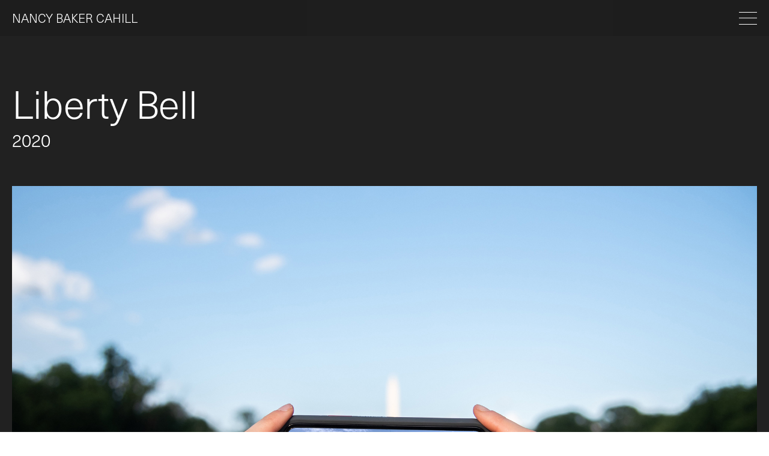

--- FILE ---
content_type: text/html; charset=UTF-8
request_url: https://nancybakercahill.com/work/liberty-bell-3
body_size: 16439
content:
<!DOCTYPE html>
<html lang="en-US" data-semplice="6.2.6">
	<head>
		<meta charset="UTF-8" />
		<meta name="viewport" content="width=device-width, initial-scale=1">
		<meta name='robots' content='index, follow, max-image-preview:large, max-snippet:-1, max-video-preview:-1' />

	<!-- This site is optimized with the Yoast SEO plugin v26.8 - https://yoast.com/product/yoast-seo-wordpress/ -->
	<title>Liberty Bell - Nancy Baker Cahill</title>
	<meta name="description" content="Commissioned by Art Production Fund, in partnership with 7G Foundation and the Jamaica Bay-Rockaway Parks Conservancy, a project of the Fund for the City of New York, Liberty Bell is an animated, monumental and richly sonorous augmented reality (AR) drawing in 360 degrees. The public artwork debuted July 4th, 2020 and was geolocated at a series of six sites of historic or cultural significance (Philadelphia, PA, Boston, MA, Washington, DC, Charleston, SC, Selma, AL, and Rockaway, NY) and was experienced on smartphones through the 4th Wall app. This project, which is two years in the making, lives at the vibrant intersection of public art, social consciousness and tech." />
	<link rel="canonical" href="https://nancybakercahill.com/work/liberty-bell-3" />
	<meta property="og:locale" content="en_US" />
	<meta property="og:type" content="article" />
	<meta property="og:title" content="Liberty Bell" />
	<meta property="og:description" content="Commissioned by Art Production Fund, in partnership with 7G Foundation and the Jamaica Bay-Rockaway Parks Conservancy, a project of the Fund for the City of New York, Liberty Bell is an animated, monumental and richly sonorous augmented reality (AR) drawing in 360 degrees. The public artwork debuted July 4th, 2020 and was geolocated at a series of six sites of historic or cultural significance (Philadelphia, PA, Boston, MA, Washington, DC, Charleston, SC, Selma, AL, and Rockaway, NY) and was experienced on smartphones through the 4th Wall app. This project, which is two years in the making, lives at the vibrant intersection of public art, social consciousness and tech." />
	<meta property="og:url" content="https://nancybakercahill.com/work/liberty-bell-3" />
	<meta property="og:site_name" content="Nancy Baker Cahill" />
	<meta property="article:modified_time" content="2022-02-07T19:23:13+00:00" />
	<meta property="og:image" content="https://nancybakercahill.com/wp-content/uploads/2022/02/LibertyBellFB.png" />
	<meta name="twitter:card" content="summary_large_image" />
	<meta name="twitter:title" content="Liberty Bell" />
	<meta name="twitter:description" content="Commissioned by Art Production Fund, in partnership with 7G Foundation and the Jamaica Bay-Rockaway Parks Conservancy, a project of the Fund for the City of New York, Liberty Bell is an animated, monumental and richly sonorous augmented reality (AR) drawing in 360 degrees. The public artwork debuted July 4th, 2020 and was geolocated at a series of six sites of historic or cultural significance (Philadelphia, PA, Boston, MA, Washington, DC, Charleston, SC, Selma, AL, and Rockaway, NY) and was experienced on smartphones through the 4th Wall app. This project, which is two years in the making, lives at the vibrant intersection of public art, social consciousness and tech." />
	<meta name="twitter:image" content="https://nancybakercahill.com/wp-content/uploads/2022/02/LibertyBelltwit.png" />
	<script type="application/ld+json" class="yoast-schema-graph">{"@context":"https://schema.org","@graph":[{"@type":"WebPage","@id":"https://nancybakercahill.com/work/liberty-bell-3","url":"https://nancybakercahill.com/work/liberty-bell-3","name":"Liberty Bell - Nancy Baker Cahill","isPartOf":{"@id":"https://nancybakercahill.com/#website"},"datePublished":"2022-01-25T04:32:06+00:00","dateModified":"2022-02-07T19:23:13+00:00","description":"Commissioned by Art Production Fund, in partnership with 7G Foundation and the Jamaica Bay-Rockaway Parks Conservancy, a project of the Fund for the City of New York, Liberty Bell is an animated, monumental and richly sonorous augmented reality (AR) drawing in 360 degrees. The public artwork debuted July 4th, 2020 and was geolocated at a series of six sites of historic or cultural significance (Philadelphia, PA, Boston, MA, Washington, DC, Charleston, SC, Selma, AL, and Rockaway, NY) and was experienced on smartphones through the 4th Wall app. This project, which is two years in the making, lives at the vibrant intersection of public art, social consciousness and tech.","breadcrumb":{"@id":"https://nancybakercahill.com/work/liberty-bell-3#breadcrumb"},"inLanguage":"en-US","potentialAction":[{"@type":"ReadAction","target":["https://nancybakercahill.com/work/liberty-bell-3"]}]},{"@type":"BreadcrumbList","@id":"https://nancybakercahill.com/work/liberty-bell-3#breadcrumb","itemListElement":[{"@type":"ListItem","position":1,"name":"Home","item":"https://nancybakercahill.com/"},{"@type":"ListItem","position":2,"name":"Liberty Bell"}]},{"@type":"WebSite","@id":"https://nancybakercahill.com/#website","url":"https://nancybakercahill.com/","name":"Nancy Baker Cahill","description":"Artist","potentialAction":[{"@type":"SearchAction","target":{"@type":"EntryPoint","urlTemplate":"https://nancybakercahill.com/?s={search_term_string}"},"query-input":{"@type":"PropertyValueSpecification","valueRequired":true,"valueName":"search_term_string"}}],"inLanguage":"en-US"}]}</script>
	<!-- / Yoast SEO plugin. -->


<link rel="alternate" title="oEmbed (JSON)" type="application/json+oembed" href="https://nancybakercahill.com/wp-json/oembed/1.0/embed?url=https%3A%2F%2Fnancybakercahill.com%2Fwork%2Fliberty-bell-3" />
<link rel="alternate" title="oEmbed (XML)" type="text/xml+oembed" href="https://nancybakercahill.com/wp-json/oembed/1.0/embed?url=https%3A%2F%2Fnancybakercahill.com%2Fwork%2Fliberty-bell-3&#038;format=xml" />
		<!-- This site uses the Google Analytics by MonsterInsights plugin v9.11.1 - Using Analytics tracking - https://www.monsterinsights.com/ -->
		<!-- Note: MonsterInsights is not currently configured on this site. The site owner needs to authenticate with Google Analytics in the MonsterInsights settings panel. -->
					<!-- No tracking code set -->
				<!-- / Google Analytics by MonsterInsights -->
		<style id='wp-img-auto-sizes-contain-inline-css' type='text/css'>
img:is([sizes=auto i],[sizes^="auto," i]){contain-intrinsic-size:3000px 1500px}
/*# sourceURL=wp-img-auto-sizes-contain-inline-css */
</style>
<style id='wp-emoji-styles-inline-css' type='text/css'>

	img.wp-smiley, img.emoji {
		display: inline !important;
		border: none !important;
		box-shadow: none !important;
		height: 1em !important;
		width: 1em !important;
		margin: 0 0.07em !important;
		vertical-align: -0.1em !important;
		background: none !important;
		padding: 0 !important;
	}
/*# sourceURL=wp-emoji-styles-inline-css */
</style>
<style id='wp-block-library-inline-css' type='text/css'>
:root{--wp-block-synced-color:#7a00df;--wp-block-synced-color--rgb:122,0,223;--wp-bound-block-color:var(--wp-block-synced-color);--wp-editor-canvas-background:#ddd;--wp-admin-theme-color:#007cba;--wp-admin-theme-color--rgb:0,124,186;--wp-admin-theme-color-darker-10:#006ba1;--wp-admin-theme-color-darker-10--rgb:0,107,160.5;--wp-admin-theme-color-darker-20:#005a87;--wp-admin-theme-color-darker-20--rgb:0,90,135;--wp-admin-border-width-focus:2px}@media (min-resolution:192dpi){:root{--wp-admin-border-width-focus:1.5px}}.wp-element-button{cursor:pointer}:root .has-very-light-gray-background-color{background-color:#eee}:root .has-very-dark-gray-background-color{background-color:#313131}:root .has-very-light-gray-color{color:#eee}:root .has-very-dark-gray-color{color:#313131}:root .has-vivid-green-cyan-to-vivid-cyan-blue-gradient-background{background:linear-gradient(135deg,#00d084,#0693e3)}:root .has-purple-crush-gradient-background{background:linear-gradient(135deg,#34e2e4,#4721fb 50%,#ab1dfe)}:root .has-hazy-dawn-gradient-background{background:linear-gradient(135deg,#faaca8,#dad0ec)}:root .has-subdued-olive-gradient-background{background:linear-gradient(135deg,#fafae1,#67a671)}:root .has-atomic-cream-gradient-background{background:linear-gradient(135deg,#fdd79a,#004a59)}:root .has-nightshade-gradient-background{background:linear-gradient(135deg,#330968,#31cdcf)}:root .has-midnight-gradient-background{background:linear-gradient(135deg,#020381,#2874fc)}:root{--wp--preset--font-size--normal:16px;--wp--preset--font-size--huge:42px}.has-regular-font-size{font-size:1em}.has-larger-font-size{font-size:2.625em}.has-normal-font-size{font-size:var(--wp--preset--font-size--normal)}.has-huge-font-size{font-size:var(--wp--preset--font-size--huge)}.has-text-align-center{text-align:center}.has-text-align-left{text-align:left}.has-text-align-right{text-align:right}.has-fit-text{white-space:nowrap!important}#end-resizable-editor-section{display:none}.aligncenter{clear:both}.items-justified-left{justify-content:flex-start}.items-justified-center{justify-content:center}.items-justified-right{justify-content:flex-end}.items-justified-space-between{justify-content:space-between}.screen-reader-text{border:0;clip-path:inset(50%);height:1px;margin:-1px;overflow:hidden;padding:0;position:absolute;width:1px;word-wrap:normal!important}.screen-reader-text:focus{background-color:#ddd;clip-path:none;color:#444;display:block;font-size:1em;height:auto;left:5px;line-height:normal;padding:15px 23px 14px;text-decoration:none;top:5px;width:auto;z-index:100000}html :where(.has-border-color){border-style:solid}html :where([style*=border-top-color]){border-top-style:solid}html :where([style*=border-right-color]){border-right-style:solid}html :where([style*=border-bottom-color]){border-bottom-style:solid}html :where([style*=border-left-color]){border-left-style:solid}html :where([style*=border-width]){border-style:solid}html :where([style*=border-top-width]){border-top-style:solid}html :where([style*=border-right-width]){border-right-style:solid}html :where([style*=border-bottom-width]){border-bottom-style:solid}html :where([style*=border-left-width]){border-left-style:solid}html :where(img[class*=wp-image-]){height:auto;max-width:100%}:where(figure){margin:0 0 1em}html :where(.is-position-sticky){--wp-admin--admin-bar--position-offset:var(--wp-admin--admin-bar--height,0px)}@media screen and (max-width:600px){html :where(.is-position-sticky){--wp-admin--admin-bar--position-offset:0px}}

/*# sourceURL=wp-block-library-inline-css */
</style><style id='global-styles-inline-css' type='text/css'>
:root{--wp--preset--aspect-ratio--square: 1;--wp--preset--aspect-ratio--4-3: 4/3;--wp--preset--aspect-ratio--3-4: 3/4;--wp--preset--aspect-ratio--3-2: 3/2;--wp--preset--aspect-ratio--2-3: 2/3;--wp--preset--aspect-ratio--16-9: 16/9;--wp--preset--aspect-ratio--9-16: 9/16;--wp--preset--color--black: #000000;--wp--preset--color--cyan-bluish-gray: #abb8c3;--wp--preset--color--white: #ffffff;--wp--preset--color--pale-pink: #f78da7;--wp--preset--color--vivid-red: #cf2e2e;--wp--preset--color--luminous-vivid-orange: #ff6900;--wp--preset--color--luminous-vivid-amber: #fcb900;--wp--preset--color--light-green-cyan: #7bdcb5;--wp--preset--color--vivid-green-cyan: #00d084;--wp--preset--color--pale-cyan-blue: #8ed1fc;--wp--preset--color--vivid-cyan-blue: #0693e3;--wp--preset--color--vivid-purple: #9b51e0;--wp--preset--gradient--vivid-cyan-blue-to-vivid-purple: linear-gradient(135deg,rgb(6,147,227) 0%,rgb(155,81,224) 100%);--wp--preset--gradient--light-green-cyan-to-vivid-green-cyan: linear-gradient(135deg,rgb(122,220,180) 0%,rgb(0,208,130) 100%);--wp--preset--gradient--luminous-vivid-amber-to-luminous-vivid-orange: linear-gradient(135deg,rgb(252,185,0) 0%,rgb(255,105,0) 100%);--wp--preset--gradient--luminous-vivid-orange-to-vivid-red: linear-gradient(135deg,rgb(255,105,0) 0%,rgb(207,46,46) 100%);--wp--preset--gradient--very-light-gray-to-cyan-bluish-gray: linear-gradient(135deg,rgb(238,238,238) 0%,rgb(169,184,195) 100%);--wp--preset--gradient--cool-to-warm-spectrum: linear-gradient(135deg,rgb(74,234,220) 0%,rgb(151,120,209) 20%,rgb(207,42,186) 40%,rgb(238,44,130) 60%,rgb(251,105,98) 80%,rgb(254,248,76) 100%);--wp--preset--gradient--blush-light-purple: linear-gradient(135deg,rgb(255,206,236) 0%,rgb(152,150,240) 100%);--wp--preset--gradient--blush-bordeaux: linear-gradient(135deg,rgb(254,205,165) 0%,rgb(254,45,45) 50%,rgb(107,0,62) 100%);--wp--preset--gradient--luminous-dusk: linear-gradient(135deg,rgb(255,203,112) 0%,rgb(199,81,192) 50%,rgb(65,88,208) 100%);--wp--preset--gradient--pale-ocean: linear-gradient(135deg,rgb(255,245,203) 0%,rgb(182,227,212) 50%,rgb(51,167,181) 100%);--wp--preset--gradient--electric-grass: linear-gradient(135deg,rgb(202,248,128) 0%,rgb(113,206,126) 100%);--wp--preset--gradient--midnight: linear-gradient(135deg,rgb(2,3,129) 0%,rgb(40,116,252) 100%);--wp--preset--font-size--small: 13px;--wp--preset--font-size--medium: 20px;--wp--preset--font-size--large: 36px;--wp--preset--font-size--x-large: 42px;--wp--preset--spacing--20: 0.44rem;--wp--preset--spacing--30: 0.67rem;--wp--preset--spacing--40: 1rem;--wp--preset--spacing--50: 1.5rem;--wp--preset--spacing--60: 2.25rem;--wp--preset--spacing--70: 3.38rem;--wp--preset--spacing--80: 5.06rem;--wp--preset--shadow--natural: 6px 6px 9px rgba(0, 0, 0, 0.2);--wp--preset--shadow--deep: 12px 12px 50px rgba(0, 0, 0, 0.4);--wp--preset--shadow--sharp: 6px 6px 0px rgba(0, 0, 0, 0.2);--wp--preset--shadow--outlined: 6px 6px 0px -3px rgb(255, 255, 255), 6px 6px rgb(0, 0, 0);--wp--preset--shadow--crisp: 6px 6px 0px rgb(0, 0, 0);}:where(.is-layout-flex){gap: 0.5em;}:where(.is-layout-grid){gap: 0.5em;}body .is-layout-flex{display: flex;}.is-layout-flex{flex-wrap: wrap;align-items: center;}.is-layout-flex > :is(*, div){margin: 0;}body .is-layout-grid{display: grid;}.is-layout-grid > :is(*, div){margin: 0;}:where(.wp-block-columns.is-layout-flex){gap: 2em;}:where(.wp-block-columns.is-layout-grid){gap: 2em;}:where(.wp-block-post-template.is-layout-flex){gap: 1.25em;}:where(.wp-block-post-template.is-layout-grid){gap: 1.25em;}.has-black-color{color: var(--wp--preset--color--black) !important;}.has-cyan-bluish-gray-color{color: var(--wp--preset--color--cyan-bluish-gray) !important;}.has-white-color{color: var(--wp--preset--color--white) !important;}.has-pale-pink-color{color: var(--wp--preset--color--pale-pink) !important;}.has-vivid-red-color{color: var(--wp--preset--color--vivid-red) !important;}.has-luminous-vivid-orange-color{color: var(--wp--preset--color--luminous-vivid-orange) !important;}.has-luminous-vivid-amber-color{color: var(--wp--preset--color--luminous-vivid-amber) !important;}.has-light-green-cyan-color{color: var(--wp--preset--color--light-green-cyan) !important;}.has-vivid-green-cyan-color{color: var(--wp--preset--color--vivid-green-cyan) !important;}.has-pale-cyan-blue-color{color: var(--wp--preset--color--pale-cyan-blue) !important;}.has-vivid-cyan-blue-color{color: var(--wp--preset--color--vivid-cyan-blue) !important;}.has-vivid-purple-color{color: var(--wp--preset--color--vivid-purple) !important;}.has-black-background-color{background-color: var(--wp--preset--color--black) !important;}.has-cyan-bluish-gray-background-color{background-color: var(--wp--preset--color--cyan-bluish-gray) !important;}.has-white-background-color{background-color: var(--wp--preset--color--white) !important;}.has-pale-pink-background-color{background-color: var(--wp--preset--color--pale-pink) !important;}.has-vivid-red-background-color{background-color: var(--wp--preset--color--vivid-red) !important;}.has-luminous-vivid-orange-background-color{background-color: var(--wp--preset--color--luminous-vivid-orange) !important;}.has-luminous-vivid-amber-background-color{background-color: var(--wp--preset--color--luminous-vivid-amber) !important;}.has-light-green-cyan-background-color{background-color: var(--wp--preset--color--light-green-cyan) !important;}.has-vivid-green-cyan-background-color{background-color: var(--wp--preset--color--vivid-green-cyan) !important;}.has-pale-cyan-blue-background-color{background-color: var(--wp--preset--color--pale-cyan-blue) !important;}.has-vivid-cyan-blue-background-color{background-color: var(--wp--preset--color--vivid-cyan-blue) !important;}.has-vivid-purple-background-color{background-color: var(--wp--preset--color--vivid-purple) !important;}.has-black-border-color{border-color: var(--wp--preset--color--black) !important;}.has-cyan-bluish-gray-border-color{border-color: var(--wp--preset--color--cyan-bluish-gray) !important;}.has-white-border-color{border-color: var(--wp--preset--color--white) !important;}.has-pale-pink-border-color{border-color: var(--wp--preset--color--pale-pink) !important;}.has-vivid-red-border-color{border-color: var(--wp--preset--color--vivid-red) !important;}.has-luminous-vivid-orange-border-color{border-color: var(--wp--preset--color--luminous-vivid-orange) !important;}.has-luminous-vivid-amber-border-color{border-color: var(--wp--preset--color--luminous-vivid-amber) !important;}.has-light-green-cyan-border-color{border-color: var(--wp--preset--color--light-green-cyan) !important;}.has-vivid-green-cyan-border-color{border-color: var(--wp--preset--color--vivid-green-cyan) !important;}.has-pale-cyan-blue-border-color{border-color: var(--wp--preset--color--pale-cyan-blue) !important;}.has-vivid-cyan-blue-border-color{border-color: var(--wp--preset--color--vivid-cyan-blue) !important;}.has-vivid-purple-border-color{border-color: var(--wp--preset--color--vivid-purple) !important;}.has-vivid-cyan-blue-to-vivid-purple-gradient-background{background: var(--wp--preset--gradient--vivid-cyan-blue-to-vivid-purple) !important;}.has-light-green-cyan-to-vivid-green-cyan-gradient-background{background: var(--wp--preset--gradient--light-green-cyan-to-vivid-green-cyan) !important;}.has-luminous-vivid-amber-to-luminous-vivid-orange-gradient-background{background: var(--wp--preset--gradient--luminous-vivid-amber-to-luminous-vivid-orange) !important;}.has-luminous-vivid-orange-to-vivid-red-gradient-background{background: var(--wp--preset--gradient--luminous-vivid-orange-to-vivid-red) !important;}.has-very-light-gray-to-cyan-bluish-gray-gradient-background{background: var(--wp--preset--gradient--very-light-gray-to-cyan-bluish-gray) !important;}.has-cool-to-warm-spectrum-gradient-background{background: var(--wp--preset--gradient--cool-to-warm-spectrum) !important;}.has-blush-light-purple-gradient-background{background: var(--wp--preset--gradient--blush-light-purple) !important;}.has-blush-bordeaux-gradient-background{background: var(--wp--preset--gradient--blush-bordeaux) !important;}.has-luminous-dusk-gradient-background{background: var(--wp--preset--gradient--luminous-dusk) !important;}.has-pale-ocean-gradient-background{background: var(--wp--preset--gradient--pale-ocean) !important;}.has-electric-grass-gradient-background{background: var(--wp--preset--gradient--electric-grass) !important;}.has-midnight-gradient-background{background: var(--wp--preset--gradient--midnight) !important;}.has-small-font-size{font-size: var(--wp--preset--font-size--small) !important;}.has-medium-font-size{font-size: var(--wp--preset--font-size--medium) !important;}.has-large-font-size{font-size: var(--wp--preset--font-size--large) !important;}.has-x-large-font-size{font-size: var(--wp--preset--font-size--x-large) !important;}
/*# sourceURL=global-styles-inline-css */
</style>

<style id='classic-theme-styles-inline-css' type='text/css'>
/*! This file is auto-generated */
.wp-block-button__link{color:#fff;background-color:#32373c;border-radius:9999px;box-shadow:none;text-decoration:none;padding:calc(.667em + 2px) calc(1.333em + 2px);font-size:1.125em}.wp-block-file__button{background:#32373c;color:#fff;text-decoration:none}
/*# sourceURL=/wp-includes/css/classic-themes.min.css */
</style>
<link rel='stylesheet' id='semplice-stylesheet-css' href='https://nancybakercahill.com/wp-content/themes/semplice6/style.css?ver=6.2.6' type='text/css' media='all' />
<link rel='stylesheet' id='semplice-frontend-stylesheet-css' href='https://nancybakercahill.com/wp-content/themes/semplice6/assets/css/frontend.min.css?ver=6.2.6' type='text/css' media='all' />
<link rel='stylesheet' id='mediaelement-css' href='https://nancybakercahill.com/wp-includes/js/mediaelement/mediaelementplayer-legacy.min.css?ver=4.2.17' type='text/css' media='all' />
<script type="text/javascript" src="https://nancybakercahill.com/wp-includes/js/jquery/jquery.min.js?ver=3.7.1" id="jquery-core-js"></script>
<script type="text/javascript" src="https://nancybakercahill.com/wp-includes/js/jquery/jquery-migrate.min.js?ver=3.4.1" id="jquery-migrate-js"></script>
<link rel="https://api.w.org/" href="https://nancybakercahill.com/wp-json/" /><link rel="EditURI" type="application/rsd+xml" title="RSD" href="https://nancybakercahill.com/xmlrpc.php?rsd" />
<meta name="generator" content="WordPress 6.9" />
<link rel='shortlink' href='https://nancybakercahill.com/?p=309' />
<link rel='stylesheet' href='https://use.typekit.net/zjt1umi.css'><style type="text/css" id="semplice-webfonts-css">.font_2htysbc7n, [data-font="font_2htysbc7n"], [data-font="font_2htysbc7n"] li a, #content-holder h5, #content-holder h6 {font-family: "automate", sans-serif;font-weight: 300;font-variation-settings: normal;font-style: normal;}.font_phi9n9nqz, [data-font="font_phi9n9nqz"], [data-font="font_phi9n9nqz"] li a, #content-holder h1, #content-holder h2, #content-holder h3, #content-holder h4, #content-holder p, #content-holder li {font-family: "neue-haas-unica", sans-serif;font-weight: 300;font-variation-settings: normal;font-style: normal;}.font_rql3cz53p, [data-font="font_rql3cz53p"], [data-font="font_rql3cz53p"] li a {font-family: "neue-haas-unica", sans-serif;font-weight: 300;font-variation-settings: normal;font-style: italic;}</style>
		<style type="text/css" id="semplice-custom-css">
			
				@media screen and (min-width: 1170px) {
					.container-fluid, .container, .admin-container {
						padding: 0 1.11111rem 0 1.11111rem;
					}
				}
			.container {
			max-width: 1556px;
		}@media screen and (max-width: 1169px) { .row {
			margin-left: -10px;
			margin-right: -10px;
		}.column, .grid-column, .single-post-column {
			padding-left: 10px;
			padding-right: 10px;
		}}@media screen and (min-width: 1170px) { .row {
			margin-left: -10px;
			margin-right: -10px;
		}.column, .grid-column, .single-post-column {
			padding-left: 10px;
			padding-right: 10px;
		}}
			
		@font-face {
			font-family: "Inter";
			font-style:  normal;
			font-weight: 100 900;
			font-display: swap;
			src: url("https://nancybakercahill.com/wp-content/themes/semplice6/assets/fonts/inter.woff2") format("woff2");
		}
	
			#content-holder h1 { font-size: 5.555555555555555rem;line-height: 5.888888888888889rem;letter-spacing: -0.044444444444444446rem;}#content-holder h2 { font-size: 3.5555555555555554rem;line-height: 3.6666666666666665rem;letter-spacing: -0.022222222222222223rem;}#content-holder h3 { font-size: 2.3333333333333335rem;line-height: 2.4444444444444446rem;}#content-holder h4 { font-size: 1.6666666666666667rem;line-height: 1.8888888888888888rem;}#content-holder h5 { font-size: 0.8888888888888888rem;line-height: 1.1111111111111112rem;}#content-holder h6 { font-size: 0.7777777777777778rem;line-height: 1rem;}#content-holder p, #content-holder li { font-size: 1.1111111111111112rem;line-height: 1.4444444444444;}#content-holder .is-content p { margin-bottom: 1.4444444444444rem; }#customize #custom_7o3sgt8ry span, #content-holder .custom_7o3sgt8ry, #content-holder .blogposts .blogposts-column .blogposts-content p.is-style-custom_7o3sgt8ry, #content-holder .posts .post .post-content p.is-style-custom_7o3sgt8ry { background-color:transparent;color:#000000;text-transform:none;font-family: "Open Sans", Arial, sans-serif;font-weight: 400;font-variation-settings: normal;font-style: normal;font-size:1rem;letter-spacing:0rem;padding:0rem;text-decoration:none;text-decoration-color:#000000;-webkit-text-stroke: 0rem #000000;border-color:#000000;border-width:0rem;border-style:solid; }@media screen and (min-width: 992px) and (max-width: 1169.98px) { }@media screen and (min-width: 768px) and (max-width: 991.98px) { }@media screen and (min-width: 544px) and (max-width: 767.98px) { }@media screen and (max-width: 543.98px) { }
			
			
		.project-panel {
			background: transparent;
			padding: 2.5rem 0rem;
		}
		[data-pp-gutter="no"] .project-panel .pp-thumbs,
		.project-panel .pp-thumbs {
			margin-bottom: -1.666666666666667rem;
		}
		#content-holder .panel-label, .projectnav-preview .panel-label {
			color: #000000;
			font-size: 1.6666666666666667rem;
			text-transform: none;
			padding-left: 0rem;
			padding-bottom: 1.666666666666667rem;
			text-align: left;
			line-height: 1;
		}
		.project-panel .pp-title {
			padding: 0.5555555555555556rem 0rem 1.666666666666667rem 0rem;
		}
		.project-panel .pp-title a {
			color: #000000; 
			font-size: 0.6666666666666666rem; 
			text-transform: none;
		} 
		.project-panel .pp-title span {
			color: #999999;
			font-size: 1.2777777777777777rem;
			text-transform: none;
		}
		.semplice-next-prev {
			background: transparent;
			padding: 0rem 0rem 0.2222222222222222rem 0rem;
		}
		.semplice-next-prev .np-inner {
			height: 4.444444444444445rem;
		}
		.semplice-next-prev .np-inner .np-link .np-prefix,
		.semplice-next-prev .np-inner .np-link .np-label {
			color: #000000;
			font-size: 1.1666666666666667rem;
			text-transform: none;
			letter-spacing: 0rem;
		}
		.semplice-next-prev .np-inner .np-link .np-text-above {
			padding-bottom: 2px;
		}
		.semplice-next-prev .np-inner .np-link .np-label-above {
			color: #aaaaaa;
			font-size: 0.7777777777777778rem;
			text-transform: none;
			letter-spacing: 1px;
		}
		.semplice-next-prev .np-inner .np-link .np-text {
			padding: 0rem 0rem;
		}
		.semplice-next .np-text {
			margin-right: -0rem;
		}
		.semplice-next-prev .nextprev-seperator {
			width: 1px;
			margin: 1.666666666666667rem -0px;
			background: #000000;
		}
	
			.np-link:hover {
				background: transparent;
			}
			.np-link:hover .np-text .np-label,
			.np-link:hover .np-text .np-prefix {
				color: #ffffff !important;
			}
			.np-link:hover .np-label-above {
				color: #000000 !important;
			}
		
						.np-link:hover .np-bg { opacity: 0.4; }
					
			.is-content { color: #000000; }a { color: #000000; }a:hover { color: #ffffff; }.back-to-top a svg { fill: #ffffff; }.back-to-top a img, .back-to-top a svg { width: 3.3333333333333335rem; height: auto; }
			
			
			#content-holder .thumb .thumb-inner .thumb-hover {background-color: rgba(0, 0, 0, 0.5);background-size: auto;background-position: 0% 0%;background-repeat: no-repeat;}#content-holder .thumb .thumb-hover-meta { padding: 2.22rem; }#content-holder .thumb .thumb-hover-meta .title { color: #ffffff; font-size: 1.33rem; text-transform: none; }#content-holder .thumb .thumb-hover-meta .category { color: #999999; font-size: 1rem; text-transform: none; }#content-holder .thumb video { opacity: 1; }
			
		</style>
	
		<style type="text/css" id="309-post-css">
			#content-309 #section_41a9e9750 {padding-top: 4.444444444444445rem;}#content-309 #content_81b360c26 {padding-top: 0rem;padding-bottom: 0.5555555555555556rem;}#content-309 #content_81b360c26 .is-content {}#content-309 #content_399965413 {padding-bottom: 3.3333333333333335rem;}#content-309 #content_399965413 .is-content {}@media screen and (max-width: 543.98px) { #content-309 #content_399965413 {padding-bottom: 1.6666666666666667rem;}#content-309 #content_399965413 .is-content {}}#content-309 #column_snq7w8tn6 {padding-bottom: 1.1111111111111112rem;}#content-309 #column_vlaxtkc38 {padding-bottom: 1.1111111111111112rem;}#content-309 #column_qn7kh0m06 {padding-bottom: 1.1111111111111112rem;}#content-309 #section_16c950030 {padding-top: 1.6666666666666667rem;padding-bottom: 3.3333333333333335rem;}@media screen and (max-width: 543.98px) { #content-309 #section_16c950030 {padding-top: 1.6666666666666667rem;padding-bottom: 1.6666666666666667rem;}}#content-309 #content_abeb3e7c6 {padding-top: 0rem;padding-bottom: 0rem;}#content-309 #content_abeb3e7c6 .is-content {}@media screen and (max-width: 543.98px) { #content-309 #content_abeb3e7c6 {padding-bottom: 0rem;}#content-309 #content_abeb3e7c6 .is-content {}}#content-309 #content_maksw24u3 .spacer { background-color: #000000; }#content-309 #content_maksw24u3 .spacer { height: 0.05555555555555555rem; }#content-309 #column_960331d36 {padding-top: 0.5555555555555556rem;padding-bottom: 0rem;}#content-309 #content_5183313e7 {padding-bottom: 0rem;}#content-309 #content_5183313e7 .is-content {}@media screen and (min-width: 992px) and (max-width: 1169.98px) { #content-309 #content_5183313e7 {padding-bottom: 0rem;}#content-309 #content_5183313e7 .is-content {}}@media screen and (min-width: 768px) and (max-width: 991.98px) { #content-309 #content_5183313e7 {padding-bottom: 0rem;}#content-309 #content_5183313e7 .is-content {}}@media screen and (min-width: 544px) and (max-width: 767.98px) { #content-309 #content_5183313e7 {padding-bottom: 0rem;}#content-309 #content_5183313e7 .is-content {}}@media screen and (max-width: 543.98px) { #content-309 #content_5183313e7 {padding-bottom: 0rem;}#content-309 #content_5183313e7 .is-content {}}#content-309 .transition-wrap {background-color: #212121;}.back-to-top a svg { fill: #00e5ff; }#content-309 #section_f0a926d66 {padding-top: 2.2222222222222223rem;padding-bottom: 0.4444444444444444rem;background-color: #000000;}@media screen and (min-width: 544px) and (max-width: 767.98px) { #content-309 #section_f0a926d66 {padding-bottom: 0rem;}}#content-309 #content_4203fab6d {padding-bottom: 2.2222222222222223rem;}#content-309 #content_4203fab6d .is-content {}@media screen and (min-width: 768px) and (max-width: 991.98px) { #content-309 #content_4203fab6d {padding-bottom: 2.2222222222222223rem;}#content-309 #content_4203fab6d .is-content {}}@media screen and (min-width: 544px) and (max-width: 767.98px) { #content-309 #content_4203fab6d {padding-bottom: 2.2222222222222223rem;}#content-309 #content_4203fab6d .is-content {}}@media screen and (max-width: 543.98px) { #content-309 #content_4203fab6d {padding-bottom: 1.4444444444444444rem;}#content-309 #content_4203fab6d .is-content {}}#content-309 #content_3fc9dede0 {padding-bottom: 0.6111111111111112rem;}#content-309 #content_3fc9dede0 .is-content {}#content-309 #content_d66898ea1 {padding-bottom: 0.6111111111111112rem;}#content-309 #content_d66898ea1 .is-content {}@media screen and (min-width: 544px) and (max-width: 767.98px) { #content-309 #content_d66898ea1 {padding-bottom: 2.2222222222222223rem;}#content-309 #content_d66898ea1 .is-content {}}@media screen and (max-width: 543.98px) { #content-309 #content_d66898ea1 {padding-bottom: 0.6666666666666666rem;}#content-309 #content_d66898ea1 .is-content {}}#content-309 #column_fb7f2e497 {padding-bottom: 0rem;}@media screen and (min-width: 544px) and (max-width: 767.98px) { #content-309 #column_fb7f2e497 {order: 0;}}@media screen and (max-width: 543.98px) { #content-309 #column_fb7f2e497 {padding-top: 1.4444444444444444rem;}}#content-309 #content_3320a04c9 .is-content {}
				#content-309 #content_3320a04c9 .mailchimp-input {
					color: #000000;
					background-color: #5a5a5a;
					margin-right: 0rem;
					width: 11.11111111111111rem;
					text-align: center;
					font-size: 0.7777777777777778rem;
					padding-top: 0.7777777777777778rem;
					padding-bottom: 0.7777777777777778rem;
					padding-left: 0.7777777777777778rem;
					padding-right: 0.7777777777777778rem;
					border-width: 0;
					border-color: #000000;
					border-radius: 0rem;
				}
				#content-309 #content_3320a04c9 .mailchimp-input:hover, #content-309 #content_3320a04c9 .mailchimp-input:focus {
					color: #000000;
					background-color: #e9e9e9;
					border-color: #000000;
				}
				#content-309 #content_3320a04c9 input::placeholder { color: #000000;	}
				#content-309 #content_3320a04c9 input:hover::placeholder { color: #5a5a5a;	}

			
					@media screen and (max-width: 543.98px) {
						#content-309 #content_3320a04c9 .mailchimp-input { margin-bottom: 0rem; }
					}
				
				#content-309 #content_3320a04c9 button {
					color: #000000;
					font-size: 0.7777777777777778rem;
					letter-spacing: 0;
					background-color: #ffffff;
					border-width: 0;
					border-color: #000000;
					border-radius: 0;
					padding-top: 0.7777777777777778rem;
					padding-bottom: 0.7777777777777778rem;
					padding-left: 1rem;
					padding-right: 1rem;
				}
				#content-309 #content_3320a04c9 button:hover {
					color: #ffffff;
					letter-spacing: 0;
					background-color: #000000;
					border-color: #000000;
				}
			#content-309 #content_3320a04c9 {padding-top: 0rem;padding-right: 0rem;}#content-309 #content_3320a04c9 .is-content {}@media screen and (min-width: 544px) and (max-width: 767.98px) { #content-309 #content_3320a04c9 {padding-right: 0rem;}#content-309 #content_3320a04c9 .is-content {}}@media screen and (max-width: 543.98px) { #content-309 #content_3320a04c9 {padding-top: 0rem;padding-bottom: 0rem;}#content-309 #content_3320a04c9 .is-content {}}#content-309 #content_0a391d25d {padding-top: 1.6666666666666667rem;}#content-309 #content_0a391d25d .is-content {}#content-309 #content_039e2f7c6 {padding-top: 1.1111111111111112rem;}#content-309 #content_039e2f7c6 .is-content {}
			.nav_rwprnk429 { background-color: rgba(2, 2, 2, 0.1);; }.nav_rwprnk429 { height: 3.3333333333333335rem; }.is-frontend #content-309 .sections { margin-top: 3.3333333333333335rem; }.nav_rwprnk429 .navbar-inner .logo a, .nav_rwprnk429 .logo a { color: #ffffff; }.nav_rwprnk429 .navbar-inner .logo a, .nav_rwprnk429 .logo a { font-size: 1.1111111111111112rem; }.nav_rwprnk429 .navbar-inner .logo, .nav_rwprnk429 .logo { margin-top: 0rem; }.nav_rwprnk429 .navbar-inner .hamburger { align-items: center; }.nav_rwprnk429 .navbar-inner .hamburger a.menu-icon span { background-color: #ffffff; }.nav_rwprnk429 .navbar-inner .hamburger a.menu-icon { width: 1.6666666666666667rem; }.nav_rwprnk429 .navbar-inner .hamburger a.menu-icon span { height: 1px; }.nav_rwprnk429 .navbar-inner .hamburger a.open-menu span::before { transform: translateY(-10px); }.nav_rwprnk429 .navbar-inner .hamburger a.open-menu span::after { transform: translateY(10px); }.nav_rwprnk429 .navbar-inner .hamburger a.open-menu:hover span::before { transform: translateY(-12px); }.nav_rwprnk429 .navbar-inner .hamburger a.open-menu:hover span::after { transform: translateY(12px); }.nav_rwprnk429 .navbar-inner .hamburger a.menu-icon { height: 21px; }.nav_rwprnk429 .navbar-inner .hamburger a.menu-icon span { margin-top: 10.5px; }.nav_rwprnk429 .navbar-inner .hamburger { display: flex; }.nav_rwprnk429 .navbar-inner nav ul li a span { font-size: 1.6666666666666667rem; }.nav_rwprnk429 .navbar-inner nav ul li a span { color: #5a5a5a; }.nav_rwprnk429 .navbar-inner nav ul li a { padding-left: 1.1111111111111rem; }.nav_rwprnk429 .navbar-inner nav ul li a { padding-right: 1.1111111111111rem; }.nav_rwprnk429 .navbar-inner nav ul li a span { letter-spacing: 0rem; }.nav_rwprnk429 .navbar-inner nav ul li a span { border-bottom-width: 0.05555555555555555rem; }.nav_rwprnk429 .navbar-inner nav ul li a span { border-bottom-color: #5e5e5e; }.nav_rwprnk429 .navbar-inner nav ul li a span { padding-bottom: 0.16666666666666666rem; }.nav_rwprnk429 .navbar-inner nav ul li a:hover span, .nav_rwprnk429 .navbar-inner nav ul li.wrap-focus a span, .nav_rwprnk429 .navbar-inner nav ul li.current-menu-item a span, .nav_rwprnk429 .navbar-inner nav ul li.current_page_item a span, [data-post-type="project"] .nav_rwprnk429 .navbar-inner nav ul li.portfolio-grid a span, [data-post-type="post"] .nav_rwprnk429 .navbar-inner nav ul li.blog-overview a span { color: #ffffff; }#overlay-menu { background-color: rgba(0, 0, 0, 1); }#overlay-menu .overlay-menu-inner nav { padding-top: 1.6666666666666667rem; }#overlay-menu .overlay-menu-inner nav { text-align: right; }#overlay-menu .overlay-menu-inner nav ul li a span { font-size: 2.111111111111111rem; }#overlay-menu .overlay-menu-inner nav ul li a span { color: #5e5e5e; }#overlay-menu .overlay-menu-inner nav ul li a { padding-top: 0.61111111111111rem; }#overlay-menu .overlay-menu-inner nav ul li a { padding-bottom: 0.61111111111111rem; }#overlay-menu .overlay-menu-inner nav ul li a span { border-bottom-color: #ffffff; }#overlay-menu .overlay-menu-inner nav ul li a span { border-bottom-width: 0.05555555555555555rem; }#overlay-menu .overlay-menu-inner nav ul li a span { padding-bottom: 0.16666666666666666rem; }#overlay-menu .overlay-menu-inner nav ul li a:hover span, #overlay-menu .overlay-menu-inner nav ul li.current-menu-item a span, #overlay-menu .overlay-menu-inner nav ul li.current_page_item a span, #overlay-menu .overlay-menu-inner nav ul li.wrap-focus a span, [data-post-type="project"] #overlay-menu .overlay-menu-inner nav ul li.portfolio-grid a span, [data-post-type="post"] #overlay-menu .overlay-menu-inner nav ul li.blog-overview a span { color: #ffffff; }@media screen and (min-width: 992px) and (max-width: 1169.98px) { .nav_rwprnk429 .navbar-inner .hamburger a.menu-icon { height: 21px; }.nav_rwprnk429 .navbar-inner .hamburger a.menu-icon span { margin-top: 10.5px; }}@media screen and (min-width: 768px) and (max-width: 991.98px) { .nav_rwprnk429 .navbar-inner .hamburger a.menu-icon { height: 21px; }.nav_rwprnk429 .navbar-inner .hamburger a.menu-icon span { margin-top: 10.5px; }}@media screen and (min-width: 544px) and (max-width: 767.98px) { .nav_rwprnk429 .navbar-inner .hamburger a.menu-icon { height: 21px; }.nav_rwprnk429 .navbar-inner .hamburger a.menu-icon span { margin-top: 10.5px; }}@media screen and (max-width: 543.98px) { .nav_rwprnk429 .navbar-inner .hamburger a.menu-icon { height: 21px; }.nav_rwprnk429 .navbar-inner .hamburger a.menu-icon span { margin-top: 10.5px; }}
		</style>
			<style>html{margin-top:0px!important;}#wpadminbar{top:auto!important;bottom:0;}</style>
		<link rel="shortcut icon" type="image/png" href="https://nancybakercahill.com/wp-content/uploads/2022/01/Favicon.svg" sizes="32x32">	</head>
	<body class="wp-singular project-template-default single single-project postid-309 wp-theme-semplice6 is-frontend dynamic-mode mejs-semplice-ui" data-post-type="project" data-post-id="309">
		<div id="content-holder" data-active-post="309">
						<header class="nav_rwprnk429 semplice-navbar active-navbar sticky-nav  cover-transparent scroll-to-top no-headroom non-container-nav non-exclusive"  data-cover-transparent="enabled" data-bg-overlay-visibility="visible">
							<div class="container" data-nav="logo-left-menu-right">
								<div class="navbar-inner menu-type-hamburger" data-xl-width="12" data-navbar-type="container">
									<div class="logo navbar-left"><a  data-font="font_phi9n9nqz" href="https://nancybakercahill.com" title="Nancy Baker Cahill">NANCY BAKER CAHILL</a></div>
									
									<div class="hamburger navbar-right semplice-menu"><a class="open-menu menu-icon"><span></span></a></div>
								</div>
							</div>
						</header>
						
				<div id="overlay-menu">
					<div class="overlay-menu-inner" data-xl-width="12">
						<nav class="overlay-nav" data-justify="right" data-align="align-top" data-font="font_phi9n9nqz">
							<ul class="container"><li class="menu-item menu-item-type-post_type menu-item-object-page menu-item-80"><a href="https://nancybakercahill.com/profile"><span>Profile</span></a></li>
<li class="menu-item menu-item-type-post_type menu-item-object-page menu-item-813"><a href="https://nancybakercahill.com/exhibitions"><span>Exhibitions</span></a></li>
<li class="menu-item menu-item-type-post_type menu-item-object-page menu-item-81"><a href="https://nancybakercahill.com/analog"><span>Analog</span></a></li>
<li class="menu-item menu-item-type-post_type menu-item-object-page menu-item-89"><a href="https://nancybakercahill.com/xr"><span>XR</span></a></li>
<li class="menu-item menu-item-type-post_type menu-item-object-page menu-item-686"><a href="https://nancybakercahill.com/film"><span>Film</span></a></li>
<li class="menu-item menu-item-type-post_type menu-item-object-page menu-item-97"><a href="https://nancybakercahill.com/projections"><span>Projections</span></a></li>
<li class="menu-item menu-item-type-post_type menu-item-object-page menu-item-98"><a href="https://nancybakercahill.com/nft-blockchain"><span>NFT/Blockchain</span></a></li>
<li class="menu-item menu-item-type-post_type menu-item-object-page menu-item-96"><a href="https://nancybakercahill.com/talks"><span>Talks</span></a></li>
<li class="menu-item menu-item-type-post_type menu-item-object-page menu-item-302"><a href="https://nancybakercahill.com/writing"><span>Writing</span></a></li>
<li class="menu-item menu-item-type-post_type menu-item-object-page menu-item-112"><a href="https://nancybakercahill.com/press"><span>Press</span></a></li>
<li class="menu-item menu-item-type-custom menu-item-object-custom menu-item-113"><a target="_blank" href="https://www.4thwallapp.org"><span>4th Wall</span></a></li>
<li class="menu-item menu-item-type-custom menu-item-object-custom menu-item-1087"><a target="_blank" href="https://substack.com/@nancybakercahill"><span>Substack</span></a></li>
</ul>
						</nav>
					</div>
				</div>
			
							
			<div id="content-309" class="content-container active-content  hide-on-init">
				<div class="transition-wrap">
					<div class="sections">
						
					<section id="section_41a9e9750" class="content-block" data-column-mode-sm="single" data-column-mode-xs="single" >
						<div class="container"><div id="row_41df3bda0" class="row"><div id="column_d809ab61d" class="column" data-xl-width="12" >
					<div class="content-wrapper">
						
						
				<div id="content_81b360c26" class="column-content" data-module="text" >
					<div class="is-content"><h2 data-font-size-xs="3.000rem" data-line-height-xs="3.333rem"><span style="color: rgb(255, 255, 255);" data-mce-style="color: rgb(255, 255, 255);">Liberty Bell</span><br></h2></div>
				</div>
			
				<div id="content_399965413" class="column-content" data-module="text" >
					<div class="is-content"><h3 data-font-size-xs="1.111rem" data-line-height-xs="1.444rem" style="font-size: 1.667rem; line-height: 1.889rem;" data-mce-style="font-size: 1.667rem; line-height: 1.889rem;" data-font-size-xl="1.667rem" data-line-height-xl="1.889rem"><span style="color: rgb(255, 255, 255);" data-mce-style="color: rgb(255, 255, 255);">2020</span></h3></div>
				</div>
			
					</div>
				</div></div></div>
					</section>				
				
					<section id="section_xbwwhoyoo" class="content-block" data-column-mode-sm="single" data-column-mode-xs="single" >
						<div class="container"><div id="row_g3e7ao8h1" class="row"><div id="column_snq7w8tn6" class="column" data-xl-width="12" >
					<div class="content-wrapper">
						
						
				<div id="content_2qe97vb34" class="column-content" data-module="image" >
					<div class="ce-image" data-align="left"><img class="is-content"  src="https://nancybakercahill.com/wp-content/uploads/2022/01/LB.jpg" width="2000" height="1333" alt="LB" caption="" data-width="original" data-scaling="no"></div>
				</div>
			
					</div>
				</div></div></div>
					</section>				
				
					<section id="section_lejiyoce2" class="content-block" data-column-mode-sm="single" data-column-mode-xs="single" >
						<div class="container"><div id="row_t4wkz6pmx" class="row"><div id="column_vlaxtkc38" class="column" data-xl-width="6" >
					<div class="content-wrapper">
						
						
				<div id="content_d56tetc7l" class="column-content" data-module="video" >
					
					<div class="ce-video ce-video-controls" data-hide-controls="off" style="width: 100%; max-width: 100%">
						<video class="video" width="1" height="1" webkit-playsinline playsinline preload="metadata" poster="https://nancybakercahill.com/wp-content/uploads/2022/01/LB1-cover.jpg" loop muted >
							<source src="https://nancybakercahill.com/wp-content/uploads/2022/01/Columbusmitchell_Selma.mp4" type="video/mp4">
							<p>If you are reading this, it is because your browser does not support the HTML5 video element.</p>
						</video>
					</div>
				
				</div>
			
					</div>
				</div><div id="column_qn7kh0m06" class="column" data-xl-width="6" >
					<div class="content-wrapper">
						
						
				<div id="content_si8r8x7cr" class="column-content" data-module="video" >
					
					<div class="ce-video ce-video-controls" data-hide-controls="off" style="width: 100%; max-width: 100%">
						<video class="video" width="1" height="1" webkit-playsinline playsinline preload="metadata" poster="https://nancybakercahill.com/wp-content/uploads/2022/01/LB2-cover.jpg" loop muted >
							<source src="https://nancybakercahill.com/wp-content/uploads/2022/01/Boston.mp4" type="video/mp4">
							<p>If you are reading this, it is because your browser does not support the HTML5 video element.</p>
						</video>
					</div>
				
				</div>
			
					</div>
				</div></div></div>
					</section>				
				
					<section id="section_16c950030" class="content-block" data-column-mode-sm="single" data-column-mode-xs="single" >
						<div class="container"><div id="row_6c9e142cf" class="row"><div id="column_9699a4137" class="column" data-xl-width="8" data-lg-width="9" data-md-width="10" >
					<div class="content-wrapper">
						
						
				<div id="content_abeb3e7c6" class="column-content" data-module="text" >
					<div class="is-content"><h4 data-font-size-xs="1.111rem" data-line-height-xs="1.444rem"><span style="color: rgb(255, 255, 255);" data-mce-style="color: rgb(255, 255, 255);">Liberty Bell is a new public art project by Nancy Baker Cahill in augmented reality, presented simultaneously in six cities in the United States: Boston, MA / Charleston, SC / Philadelphia, PA / Rockaway, NY / Selma, AL &nbsp;and Washington, DC. Liberty Bell will be on view from July 4, 2020.<br><br><a data-mce-href="https://www.4thwallapp.org/liberty-bell" href="https://www.4thwallapp.org/liberty-bell" target="_blank" rel="noopener" data-mce-selected="1">View more on the 4th Wall website</a><a data-mce-href="https://www.4thwallapp.org/liberty-bell" href="https://www.4thwallapp.org/liberty-bell" target="_blank" rel="noopener" style="color: rgb(255, 255, 255);" data-mce-style="color: rgb(255, 255, 255);">﻿</a></span></h4></div>
				</div>
			
					</div>
				</div></div></div>
					</section>				
				
					<section id="section_evpcl1uow" class="content-block" data-column-mode-sm="single" data-column-mode-xs="single" >
						<div class="container"><div id="row_y5kjtcn3f" class="row"><div id="column_0dh74becv" class="column" data-xl-width="12" >
					<div class="content-wrapper">
						
						
				<div id="content_maksw24u3" class="column-content" data-module="spacer" >
					
				<div class="spacer-container">
					<div class="is-content">
						<div class="spacer"><!-- horizontal spacer --></div>
					</div>
				</div>
			
				</div>
			
					</div>
				</div></div></div>
					</section>				
				
					<section id="section_e2a07a828" class="content-block" data-column-mode-sm="single" data-column-mode-xs="single" >
						<div class="container"><div id="row_2dc06dc55" class="row"><div id="column_960331d36" class="column" data-xl-width="12" >
					<div class="content-wrapper">
						
						
				<div id="content_5183313e7" class="column-content" data-module="text" >
					<div class="is-content"><h4 data-font-size-lg="1.111rem" data-line-height-lg="1.444rem" data-font-size-md="1.111rem" data-line-height-md="1.444rem" data-font-size-sm="1.111rem" data-line-height-sm="1.444rem" data-font-size-xs="1.111rem" data-line-height-xs="1.444rem" style="font-size: 1.111rem; line-height: 1.444rem;" data-mce-style="font-size: 1.111rem; line-height: 1.444rem;" data-font-size-xl="1.111rem" data-line-height-xl="1.444rem"><span style="color: rgb(255, 255, 255);" data-mce-style="color: #ffffff;"><a data-mce-href="https://nancybakercahill.com/xr" href="https://nancybakercahill.com/xr" data-mce-selected="1" style="color: rgb(255, 255, 255);" data-mce-style="color: #ffffff;">‹ &nbsp;XR Projects﻿</a></span></h4></div>
				</div>
			
					</div>
				</div></div></div>
					</section>				
				
				<section class="semplice-next-prev"  data-np-visibility="visible" data-np-gutter="yes" data-pn-layout="container" data-np-sep-visibility="hidden" data-np-prefix-visibility="visible" data-np-image-visibility="hidden" data-np-text-visibility="visible" data-np-text-position="overlay" data-np-mouseover="dim-down">
					<div class="container">
						<div class="row">
							<div class="column" data-xl-width="12">
								<div class="np-inner" data-np-justify="edge" data-np-alignment="middle" data-np-image-scale="contain" data-np-next-only="disabled">
									<a class="semplice-prev np-link" href="https://nancybakercahill.com/work/ever-now-xr-2">
										<div class="np-bg"></div>
										
			<div class="np-text">
				<div class="np-text-inner none">
					<span class="np-prefix" data-font="font_phi9n9nqz"><span>&lsaquo;</span></span>
					<span class="np-label" data-font="font_phi9n9nqz">Previous</span>
				</div>
			</div>
		
									</a>
									<a class="semplice-next np-link" href="https://nancybakercahill.com/work/last-dance-2">
										<div class="np-bg"></div>
										
			<div class="np-text">
				<div class="np-text-inner none">
					<span class="np-prefix" data-font="font_phi9n9nqz"><span>&rsaquo;</span></span>
					<span class="np-label" data-font="font_phi9n9nqz">Next</span>
				</div>
			</div>
		
									</a>
								</div>
							</div>
						</div>
					</div>
					<div class="nextprev-seperator"></div>
				</section>
			
					<section id="section_f0a926d66" class="content-block" data-column-mode-sm="single" data-column-mode-xs="single" >
						<div class="container"><div id="row_90ffab799" class="row"><div id="column_fbba1829f" class="column" data-xl-width="3" data-lg-width="3" data-md-width="3" >
					<div class="content-wrapper">
						
						
				<div id="content_4203fab6d" class="column-content" data-module="text" >
					<div class="is-content"><h5 data-mce-style="line-height: 1.444rem; font-size: 0.778rem;" style="line-height: 1.444rem; font-size: 0.778rem;" data-line-height-xl="1.444rem" data-font-size-xl="0.778rem" data-font-size-md="0.778rem" data-font-size-lg="0.778rem"><span class="font_srwtc93m9" style="color: rgb(216, 216, 216);" data-mce-style="color: rgb(216, 216, 216);"><a data-mce-href="https://nancybakercahill.com/profile" href="https://nancybakercahill.com/profile" title="Profile" style="color: rgb(216, 216, 216);" data-mce-style="color: rgb(216, 216, 216);">Profile<br></a></span><span style="color: #d8d8d8;" data-mce-style="color: #d8d8d8;"><a data-mce-href="https://nancybakercahill.com/exhibitions" href="https://nancybakercahill.com/exhibitions" style="color: rgb(216, 216, 216);" data-mce-style="color: rgb(216, 216, 216);">Exhibitions﻿</a><br></span><span class="font_srwtc93m9" style="color: rgb(216, 216, 216);" data-mce-style="color: rgb(216, 216, 216);"><a data-mce-href="https://nancybakercahill.com/analog" href="https://nancybakercahill.com/analog" title="Analog" style="color: rgb(216, 216, 216);" data-mce-style="color: rgb(216, 216, 216);">Analog<br></a></span><span class="font_srwtc93m9" style="color: rgb(216, 216, 216);" data-mce-style="color: rgb(216, 216, 216);"><a data-mce-href="https://nancybakercahill.com/xr" href="https://nancybakercahill.com/xr" title="XR" style="color: rgb(216, 216, 216);" data-mce-style="color: rgb(216, 216, 216);">XR<br></a></span><span class="font_srwtc93m9" style="color: rgb(216, 216, 216);" data-mce-style="color: rgb(216, 216, 216);"><span style="color: rgb(255, 255, 255);" data-mce-style="color: rgb(255, 255, 255);"><a data-mce-href="https://nancybakercahill.com/film" href="https://nancybakercahill.com/film" title="Film" style="color: rgb(255, 255, 255);" data-mce-style="color: rgb(255, 255, 255);" data-mce-selected="1"><span style="color: rgb(216, 216, 216);" data-mce-style="color: rgb(216, 216, 216);">Film﻿</span></a></span><br><a data-mce-href="https://nancybakercahill.com/projections" href="https://nancybakercahill.com/projections" title="Projections" style="color: rgb(216, 216, 216);" data-mce-style="color: rgb(216, 216, 216);">Projections</a><br><a data-mce-href="https://nancybakercahill.com/nft-blockchain" href="https://nancybakercahill.com/nft-blockchain" title="NFT/Blockchain" style="color: rgb(216, 216, 216);" data-mce-style="color: rgb(216, 216, 216);">NFT/Blockchain</a><br><a data-mce-href="https://nancybakercahill.com/talks" href="https://nancybakercahill.com/talks" title="Talks" style="color: rgb(216, 216, 216);" data-mce-style="color: rgb(216, 216, 216);">Talks</a><br><a data-mce-href="https://nancybakercahill.com/writing" href="https://nancybakercahill.com/writing" title="Writing" style="color: rgb(216, 216, 216);" data-mce-style="color: rgb(216, 216, 216);">Writing</a><br><a data-mce-href="https://nancybakercahill.com/press" href="https://nancybakercahill.com/press" title="Press" style="color: rgb(216, 216, 216);" data-mce-style="color: rgb(216, 216, 216);">Press</a><br><a data-mce-href="https://www.4thwallapp.org" href="https://www.4thwallapp.org" target="_blank" rel="noopener" title="4th Wall" style="color: rgb(216, 216, 216);" data-mce-style="color: rgb(216, 216, 216);">4th Wall</a></span></h5></div>
				</div>
			
					</div>
				</div><div id="column_83904327a" class="column" data-xl-width="3" data-lg-width="3" data-md-width="3" >
					<div class="content-wrapper">
						
						
				<div id="content_3fc9dede0" class="column-content" data-module="text" >
					<div class="is-content"><p style="font-size: 0.778rem; line-height: 1.444rem;" data-mce-style="font-size: 0.778rem; line-height: 1.444rem;" data-font-size-xl="0.778rem" data-line-height-xl="1.444rem"><span style="color: rgb(94, 94, 94);" data-mce-style="color: rgb(94, 94, 94);" class="font_2htysbc7n">Social</span><br><a data-mce-href="https://www.instagram.com/nancybakercahill/" href="https://www.instagram.com/nancybakercahill/" target="_blank" rel="noopener" title="Instagram"><span style="color: rgb(216, 216, 216);" data-mce-style="color: rgb(216, 216, 216);" class="font_2htysbc7n">Instagram</span></a><br><span style="color: rgb(216, 216, 216);" data-mce-style="color: rgb(216, 216, 216);">﻿<a data-mce-href="https://substack.com/@nancybakercahill" href="https://substack.com/@nancybakercahill" style="color: rgb(216, 216, 216);" data-mce-style="color: rgb(216, 216, 216);" target="_blank" rel="noopener"><span class="font_2htysbc7n">Substack</span></a></span></p></div>
				</div>
			
				<div id="content_d66898ea1" class="column-content" data-module="text" >
					<div class="is-content"><h6 data-mce-style="line-height: 1.444rem; font-size: 0.778rem;" style="line-height: 1.444rem; font-size: 0.778rem;" data-line-height-xl="1.444rem" data-font-size-xl="0.778rem" data-font-size-md="0.778rem" data-font-size-lg="0.778rem"><span data-mce-style="color: #ffffff; font-family: Automate, sans-serif;" style="color: #ffffff; font-family: Automate, sans-serif;"><span style="caret-color: #ffffff;" data-mce-style="caret-color: #ffffff;"><span class="font_srwtc93m9" style="color: rgb(94, 94, 94);" data-mce-style="color: rgb(94, 94, 94);">Please direct all inquires to:&nbsp;<br><a data-mce-href="mailto:jessy@291agency.com" href="mailto:jessy@291agency.com" target="_blank" rel="noopener" title="Jessy Arisohn" data-mce-selected="1"><span style="color: rgb(216, 216, 216);" data-mce-style="color: rgb(216, 216, 216);">Jessy Arisohn, 291 Agency&nbsp;&nbsp;</span></a><br></span></span></span></h6></div>
				</div>
			
				<div id="content_22f0a4cdb" class="column-content" data-module="text" >
					<div class="is-content"><p style="font-size: 0.778rem; line-height: 1.444rem;" data-mce-style="font-size: 0.778rem; line-height: 1.444rem;" data-font-size-xl="0.778rem" data-line-height-xl="1.444rem"><br><font color="#d8d8d8" face="automate, sans-serif">&nbsp;</font></p><p style="font-size: 0.778rem; line-height: 1.444rem;" data-mce-style="font-size: 0.778rem; line-height: 1.444rem;" data-font-size-xl="0.778rem" data-line-height-xl="1.444rem"><span class="font_2htysbc7n" style="color: rgb(216, 216, 216);" data-mce-style="color: rgb(216, 216, 216);">&nbsp;</span></p></div>
				</div>
			
					</div>
				</div><div id="column_fb7f2e497" class="column" data-xl-width="4" data-lg-width="3" data-md-width="4" >
					<div class="content-wrapper">
						
						
				<div id="content_1e23dca8e" class="column-content" data-module="text" >
					<div class="is-content"><h6 style="font-size: 0.778rem;" data-mce-style="font-size: 0.778rem;" data-font-size-xl="0.778rem" data-font-size-md="0.778rem" data-font-size-lg="0.778rem"><span style="color: rgb(255, 255, 255);" data-mce-style="color: rgb(255, 255, 255);"><span style="color: rgb(94, 94, 94);" data-mce-style="color: rgb(94, 94, 94);" class="font_srwtc93m9">News</span><br><br></span></h6></div>
				</div>
			
				<div id="content_3320a04c9" class="column-content" data-module="mailchimp" >
					
				<div class="mailchimp-newsletter" data-alignment="left" data-fname="disabled" data-layout="horizontal">
					<div class="mailchimp-inner is-content">
						<form action="https://nancybakercahill.us11.list-manage.com/subscribe/post?u=969bc93ba98c4c9c6456da4ee&amp;id=c6eadd2d2b" method="post" id="mc-embedded-subscribe-form" name="mc-embedded-subscribe-form" class="validate">
							
							<input type="email" value="" name="EMAIL" id="mce-EMAIL" class="mailchimp-input font_2htysbc7n" size="16" placeholder="E-Mail Address" required>
							<button class="mailchimp-submit-button font_2htysbc7n" type="submit"  value="Subscribe" name="subscribe" id="mc-embedded-subscribe">Subscribe</button>
						</form>
					</div>
				</div>
			
				</div>
			
				<div id="content_0a391d25d" class="column-content" data-module="text" >
					<div class="is-content"><p style="font-size: 0.778rem; line-height: 1.444rem;" data-mce-style="font-size: 0.778rem; line-height: 1.444rem;" data-font-size-xl="0.778rem" data-line-height-xl="1.444rem"><br><br></p></div>
				</div>
			
				<div id="content_039e2f7c6" class="column-content" data-module="text" >
					<div class="is-content"><p style="font-size: 0.667rem; line-height: 0.889rem;" data-mce-style="font-size: 0.667rem; line-height: 0.889rem;" data-font-size-xl="0.667rem" data-line-height-xl="0.889rem"><span class="font_2htysbc7n" style="color: rgb(94, 94, 94);" data-mce-style="color: rgb(94, 94, 94);">©2024 Nancy Baker Cahill Studio. </span><span class="font_2htysbc7n" style="color: rgb(94, 94, 94);" data-mce-style="color: rgb(94, 94, 94);">All rights reserved.</span></p></div>
				</div>
			
					</div>
				</div></div></div>
					</section>				
				
					</div>
				</div>
			</div>
		</div>
	<div class="pswp" tabindex="-1" role="dialog" aria-hidden="true">
	<div class="pswp__bg"></div>
	<div class="pswp__scroll-wrap">
		<div class="pswp__container">
			<div class="pswp__item"></div>
			<div class="pswp__item"></div>
			<div class="pswp__item"></div>
		</div>
		<div class="pswp__ui pswp__ui--hidden">
			<div class="pswp__top-bar">
				<div class="pswp__counter"></div>
				<button class="pswp__button pswp__button--close" title="Close (Esc)"></button>
				<button class="pswp__button pswp__button--share" title="Share"></button>
				<button class="pswp__button pswp__button--fs" title="Toggle fullscreen"></button>
				<button class="pswp__button pswp__button--zoom" title="Zoom in/out"></button>
				<div class="pswp__preloader">
					<div class="pswp__preloader__icn">
					  <div class="pswp__preloader__cut">
						<div class="pswp__preloader__donut"></div>
					  </div>
					</div>
				</div>
			</div>
			<div class="pswp__share-modal pswp__share-modal--hidden pswp__single-tap">
				<div class="pswp__share-tooltip"></div> 
			</div>
			<button class="pswp__button pswp__button--arrow--left" title="Previous (arrow left)">
			</button>
			<button class="pswp__button pswp__button--arrow--right" title="Next (arrow right)">
			</button>
			<div class="pswp__caption">
				<div class="pswp__caption__center"></div>
			</div>
		</div>
	</div>
</div>
		<div class="back-to-top" data-arrow-align="right">
			<a class="semplice-event" data-event-type="helper" data-event="scrollToTop"><img src="https://nancybakercahill.com/wp-content/uploads/2022/01/60px-up-arrow.svg" alt="Back to top Arrow"></a>
		</div>
	<script type="speculationrules">
{"prefetch":[{"source":"document","where":{"and":[{"href_matches":"/*"},{"not":{"href_matches":["/wp-*.php","/wp-admin/*","/wp-content/uploads/*","/wp-content/*","/wp-content/plugins/*","/wp-content/themes/semplice6/*","/*\\?(.+)"]}},{"not":{"selector_matches":"a[rel~=\"nofollow\"]"}},{"not":{"selector_matches":".no-prefetch, .no-prefetch a"}}]},"eagerness":"conservative"}]}
</script>
<script type="text/javascript" src="https://nancybakercahill.com/wp-content/themes/semplice6/assets/js/shared.scripts.min.js?ver=6.2.6" id="semplice-shared-scripts-js"></script>
<script type="text/javascript" src="https://nancybakercahill.com/wp-content/themes/semplice6/assets/js/frontend.scripts.min.js?ver=6.2.6" id="semplice-frontend-scripts-js"></script>
<script type="text/javascript" id="mediaelement-core-js-before">
/* <![CDATA[ */
var mejsL10n = {"language":"en","strings":{"mejs.download-file":"Download File","mejs.install-flash":"You are using a browser that does not have Flash player enabled or installed. Please turn on your Flash player plugin or download the latest version from https://get.adobe.com/flashplayer/","mejs.fullscreen":"Fullscreen","mejs.play":"Play","mejs.pause":"Pause","mejs.time-slider":"Time Slider","mejs.time-help-text":"Use Left/Right Arrow keys to advance one second, Up/Down arrows to advance ten seconds.","mejs.live-broadcast":"Live Broadcast","mejs.volume-help-text":"Use Up/Down Arrow keys to increase or decrease volume.","mejs.unmute":"Unmute","mejs.mute":"Mute","mejs.volume-slider":"Volume Slider","mejs.video-player":"Video Player","mejs.audio-player":"Audio Player","mejs.captions-subtitles":"Captions/Subtitles","mejs.captions-chapters":"Chapters","mejs.none":"None","mejs.afrikaans":"Afrikaans","mejs.albanian":"Albanian","mejs.arabic":"Arabic","mejs.belarusian":"Belarusian","mejs.bulgarian":"Bulgarian","mejs.catalan":"Catalan","mejs.chinese":"Chinese","mejs.chinese-simplified":"Chinese (Simplified)","mejs.chinese-traditional":"Chinese (Traditional)","mejs.croatian":"Croatian","mejs.czech":"Czech","mejs.danish":"Danish","mejs.dutch":"Dutch","mejs.english":"English","mejs.estonian":"Estonian","mejs.filipino":"Filipino","mejs.finnish":"Finnish","mejs.french":"French","mejs.galician":"Galician","mejs.german":"German","mejs.greek":"Greek","mejs.haitian-creole":"Haitian Creole","mejs.hebrew":"Hebrew","mejs.hindi":"Hindi","mejs.hungarian":"Hungarian","mejs.icelandic":"Icelandic","mejs.indonesian":"Indonesian","mejs.irish":"Irish","mejs.italian":"Italian","mejs.japanese":"Japanese","mejs.korean":"Korean","mejs.latvian":"Latvian","mejs.lithuanian":"Lithuanian","mejs.macedonian":"Macedonian","mejs.malay":"Malay","mejs.maltese":"Maltese","mejs.norwegian":"Norwegian","mejs.persian":"Persian","mejs.polish":"Polish","mejs.portuguese":"Portuguese","mejs.romanian":"Romanian","mejs.russian":"Russian","mejs.serbian":"Serbian","mejs.slovak":"Slovak","mejs.slovenian":"Slovenian","mejs.spanish":"Spanish","mejs.swahili":"Swahili","mejs.swedish":"Swedish","mejs.tagalog":"Tagalog","mejs.thai":"Thai","mejs.turkish":"Turkish","mejs.ukrainian":"Ukrainian","mejs.vietnamese":"Vietnamese","mejs.welsh":"Welsh","mejs.yiddish":"Yiddish"}};
//# sourceURL=mediaelement-core-js-before
/* ]]> */
</script>
<script type="text/javascript" src="https://nancybakercahill.com/wp-includes/js/mediaelement/mediaelement-and-player.min.js?ver=4.2.17" id="mediaelement-core-js"></script>
<script type="text/javascript" src="https://nancybakercahill.com/wp-includes/js/mediaelement/mediaelement-migrate.min.js?ver=6.9" id="mediaelement-migrate-js"></script>
<script type="text/javascript" id="mediaelement-js-extra">
/* <![CDATA[ */
var _wpmejsSettings = {"pluginPath":"/wp-includes/js/mediaelement/","classPrefix":"mejs-","stretching":"responsive","audioShortcodeLibrary":"mediaelement","videoShortcodeLibrary":"mediaelement"};
//# sourceURL=mediaelement-js-extra
/* ]]> */
</script>
<script type="text/javascript" id="semplice-frontend-js-js-extra">
/* <![CDATA[ */
var semplice = {"default_api_url":"https://nancybakercahill.com/wp-json","semplice_api_url":"https://nancybakercahill.com/wp-json/semplice/v1/frontend","template_dir":"https://nancybakercahill.com/wp-content/themes/semplice6","category_base":"/category/","tag_base":"/tag/","nonce":"6e0e6bc4d9","frontend_mode":"dynamic","static_transitions":"disabled","site_name":"Nancy Baker Cahill","base_url":"https://nancybakercahill.com","frontpage_id":"9","blog_home":"https://nancybakercahill.com","sr_status":"enabled","blog_sr_status":"enabled","is_preview":"","password_form":"\r\n\u003Cdiv class=\"post-password-form\"\u003E\r\n\t\u003Cdiv class=\"inner\"\u003E\r\n\t\t\u003Cform action=\"https://nancybakercahill.com/wp-login.php?action=postpass\" method=\"post\"\u003E\r\n\t\t\t\u003Cdiv class=\"password-lock\"\u003E\u003Csvg xmlns=\"http://www.w3.org/2000/svg\" width=\"35\" height=\"52\" viewBox=\"0 0 35 52\"\u003E\r\n  \u003Cpath id=\"Form_1\" data-name=\"Form 1\" d=\"M31.3,25.028H27.056a0.755,0.755,0,0,1-.752-0.757V14.654a8.8,8.8,0,1,0-17.608,0v9.616a0.755,0.755,0,0,1-.752.757H3.7a0.755,0.755,0,0,1-.752-0.757V14.654a14.556,14.556,0,1,1,29.111,0v9.616A0.755,0.755,0,0,1,31.3,25.028Zm-3.495-1.514h2.743V14.654a13.051,13.051,0,1,0-26.1,0v8.859H7.192V14.654a10.309,10.309,0,1,1,20.617,0v8.859Zm4.43,28.475H2.761A2.77,2.77,0,0,1,0,49.213V25.28a1.763,1.763,0,0,1,1.755-1.766H33.242A1.763,1.763,0,0,1,35,25.28V49.213A2.77,2.77,0,0,1,32.239,51.988ZM1.758,25.028a0.252,0.252,0,0,0-.251.252V49.213a1.259,1.259,0,0,0,1.254,1.262H32.239a1.259,1.259,0,0,0,1.254-1.262V25.28a0.252,0.252,0,0,0-.251-0.252H1.758ZM20.849,43h-6.7a0.75,0.75,0,0,1-.61-0.314,0.763,0.763,0,0,1-.1-0.682l1.471-4.44a4.1,4.1,0,1,1,5.184,0L21.563,42a0.763,0.763,0,0,1-.1.682A0.75,0.75,0,0,1,20.849,43ZM15.2,41.487H19.8l-1.319-3.979a0.76,0.76,0,0,1,.33-0.891,2.6,2.6,0,1,0-2.633,0,0.76,0.76,0,0,1,.33.891Z\"/\u003E\r\n\u003C/svg\u003E\r\n\u003C/div\u003E\r\n\t\t\t\u003Cp class=\"title\"\u003EThis content is protected.\u003C/p\u003E\r\n\t\t\t\u003Cp class=\"subtitle\"\u003ETo view, please enter the password.\u003C/p\u003E\r\n\t\t\t\u003Cdiv class=\"input-fields\"\u003E\r\n\t\t\t\t\u003Cinput name=\"post_password\" class=\"post-password-input\" type=\"password\" size=\"20\" maxlength=\"20\" placeholder=\"Enter password\" /\u003E\u003Ca class=\"post-password-submit semplice-event\" data-event-type=\"helper\" data-event=\"postPassword\" data-id=\"309\"\u003ESubmit\u003C/a\u003E\t\t\t\u003C/div\u003E\r\n\t\t\u003C/form\u003E\r\n\t\u003C/div\u003E\r\n\u003C/div\u003E","portfolio_order":[904,767,756,751,709,693,624,602,562,567,545,522,487,485,472,986,663,320,319,317,316,315,314,313,312,311,309,308,307,306,891,46,242,236,209,201,108,61,60,59,58,48,47,996,850,847,812,811,832,840,852,837,843,854],"exclusive_nav":"disabled","customize":{"cursor":null},"gallery":{"prev":"\u003Csvg version=\"1.1\" id=\"Ebene_1\" xmlns=\"http://www.w3.org/2000/svg\" xmlns:xlink=\"http://www.w3.org/1999/xlink\" x=\"0px\" y=\"0px\"\r\n\twidth=\"18px\" height=\"40px\"  viewBox=\"0 0 18 40\" enable-background=\"new 0 0 18 40\" xml:space=\"preserve\"\u003E\r\n\u003Cg id=\"Ebene_2\"\u003E\r\n\t\u003Cg\u003E\r\n\t\t\u003Cpolygon points=\"16.3,40 0.3,20 16.3,0 17.7,1 2.5,20 17.7,39 \t\t\"/\u003E\r\n\t\u003C/g\u003E\r\n\u003C/g\u003E\r\n\u003C/svg\u003E\r\n","next":"\u003Csvg version=\"1.1\" id=\"Ebene_1\" xmlns=\"http://www.w3.org/2000/svg\" xmlns:xlink=\"http://www.w3.org/1999/xlink\" x=\"0px\" y=\"0px\"\r\n\twidth=\"18px\" height=\"40px\" viewBox=\"0 0 18 40\" enable-background=\"new 0 0 18 40\" xml:space=\"preserve\"\u003E\r\n\u003Cg id=\"Ebene_2\"\u003E\r\n\t\u003Cg\u003E\r\n\t\t\u003Cpolygon points=\"0.3,39 15.5,20 0.3,1 1.7,0 17.7,20 1.7,40 \t\t\"/\u003E\r\n\t\u003C/g\u003E\r\n\u003C/g\u003E\r\n\u003C/svg\u003E\r\n"},"post_ids":{"notes":"1065","home":"9","profile":"11","analog":"27","xr":"87","projections":"90","nft-blockchain":"92","talks":"94","writing":"99","press":"110","film":"682","exhibitions":"807","this-is-another-test":"1070","synthetic-wilderness":"30","cola":"731","throughlines":"783","slipstream":"46","threadripper":"47","ever-now":"48","hollowpoint":"58","manifestos":"59","surds":"60","virgil":"61","mushroomcloud":"108","motherboard":"201","slipstream-xr":"209","decompositions":"236","slipstream-prints":"242","contract-killers":"306","legacy-2":"307","last-dance-2":"308","liberty-bell-3":"309","ever-now-xr-2":"311","desert-x-biennial":"312","margin-of-error-vr-2":"313","revolutions-vr-2":"314","hollow-point-101-vr-2":"315","hollow-point-103-vr":"316","portal":"317","hollow-point-101-luminex":"319","luminex-la-2021":"320","siren-songs":"472","mushroom-cloud-la":"485","corpus":"487","mc-rise-tribeca":"522","slipstream-times-square":"545","state-property":"567","slipstream-table-of-contents":"562","luminexprojectedrealities":"602","stone-speaks":"624","the-quivering-and-lively-nerve-of-the-now":"663","terrortory":"693","state-property-ar":"709","cento":"751","lifelines":"756","seek":"767","honor-fraser-gallery":"811","francisco-carolinum-museum":"812","visionsofspace":"832","ochi-projects-manifestos":"837","luminex-la-2021-duplicate":"843","dyorzurich":"840","whitney-museum-of-american-art-cento-duplicate":"847","georgia-museum-of-art-through-lines-duplicate":"850","desert-x-biennial-exhibition":"852","luminex-projected-realities":"854","distortions-2":"891","substrate":"904","bodypolitic":"986","charlie-james-gallery-seismic":"996"},"transition":{"in":{"effect":"fadeIn","position":"normal","visibility":"transition-hidden","easing":"Expo.easeInOut","duration":1},"out":{"effect":"fadeOut","position":"normal","visibility":"transition-hidden","easing":"Expo.easeInOut","duration":1},"reveal":false,"staggered":false,"optimize":"disabled","status":"disabled","preset":"fade","scrollToTop":"enabled"}};
//# sourceURL=semplice-frontend-js-js-extra
/* ]]> */
</script>
<script type="text/javascript" src="https://nancybakercahill.com/wp-content/themes/semplice6/assets/js/frontend.min.js?ver=6.2.6" id="semplice-frontend-js-js"></script>
<script id="wp-emoji-settings" type="application/json">
{"baseUrl":"https://s.w.org/images/core/emoji/17.0.2/72x72/","ext":".png","svgUrl":"https://s.w.org/images/core/emoji/17.0.2/svg/","svgExt":".svg","source":{"concatemoji":"https://nancybakercahill.com/wp-includes/js/wp-emoji-release.min.js?ver=6.9"}}
</script>
<script type="module">
/* <![CDATA[ */
/*! This file is auto-generated */
const a=JSON.parse(document.getElementById("wp-emoji-settings").textContent),o=(window._wpemojiSettings=a,"wpEmojiSettingsSupports"),s=["flag","emoji"];function i(e){try{var t={supportTests:e,timestamp:(new Date).valueOf()};sessionStorage.setItem(o,JSON.stringify(t))}catch(e){}}function c(e,t,n){e.clearRect(0,0,e.canvas.width,e.canvas.height),e.fillText(t,0,0);t=new Uint32Array(e.getImageData(0,0,e.canvas.width,e.canvas.height).data);e.clearRect(0,0,e.canvas.width,e.canvas.height),e.fillText(n,0,0);const a=new Uint32Array(e.getImageData(0,0,e.canvas.width,e.canvas.height).data);return t.every((e,t)=>e===a[t])}function p(e,t){e.clearRect(0,0,e.canvas.width,e.canvas.height),e.fillText(t,0,0);var n=e.getImageData(16,16,1,1);for(let e=0;e<n.data.length;e++)if(0!==n.data[e])return!1;return!0}function u(e,t,n,a){switch(t){case"flag":return n(e,"\ud83c\udff3\ufe0f\u200d\u26a7\ufe0f","\ud83c\udff3\ufe0f\u200b\u26a7\ufe0f")?!1:!n(e,"\ud83c\udde8\ud83c\uddf6","\ud83c\udde8\u200b\ud83c\uddf6")&&!n(e,"\ud83c\udff4\udb40\udc67\udb40\udc62\udb40\udc65\udb40\udc6e\udb40\udc67\udb40\udc7f","\ud83c\udff4\u200b\udb40\udc67\u200b\udb40\udc62\u200b\udb40\udc65\u200b\udb40\udc6e\u200b\udb40\udc67\u200b\udb40\udc7f");case"emoji":return!a(e,"\ud83e\u1fac8")}return!1}function f(e,t,n,a){let r;const o=(r="undefined"!=typeof WorkerGlobalScope&&self instanceof WorkerGlobalScope?new OffscreenCanvas(300,150):document.createElement("canvas")).getContext("2d",{willReadFrequently:!0}),s=(o.textBaseline="top",o.font="600 32px Arial",{});return e.forEach(e=>{s[e]=t(o,e,n,a)}),s}function r(e){var t=document.createElement("script");t.src=e,t.defer=!0,document.head.appendChild(t)}a.supports={everything:!0,everythingExceptFlag:!0},new Promise(t=>{let n=function(){try{var e=JSON.parse(sessionStorage.getItem(o));if("object"==typeof e&&"number"==typeof e.timestamp&&(new Date).valueOf()<e.timestamp+604800&&"object"==typeof e.supportTests)return e.supportTests}catch(e){}return null}();if(!n){if("undefined"!=typeof Worker&&"undefined"!=typeof OffscreenCanvas&&"undefined"!=typeof URL&&URL.createObjectURL&&"undefined"!=typeof Blob)try{var e="postMessage("+f.toString()+"("+[JSON.stringify(s),u.toString(),c.toString(),p.toString()].join(",")+"));",a=new Blob([e],{type:"text/javascript"});const r=new Worker(URL.createObjectURL(a),{name:"wpTestEmojiSupports"});return void(r.onmessage=e=>{i(n=e.data),r.terminate(),t(n)})}catch(e){}i(n=f(s,u,c,p))}t(n)}).then(e=>{for(const n in e)a.supports[n]=e[n],a.supports.everything=a.supports.everything&&a.supports[n],"flag"!==n&&(a.supports.everythingExceptFlag=a.supports.everythingExceptFlag&&a.supports[n]);var t;a.supports.everythingExceptFlag=a.supports.everythingExceptFlag&&!a.supports.flag,a.supports.everything||((t=a.source||{}).concatemoji?r(t.concatemoji):t.wpemoji&&t.twemoji&&(r(t.twemoji),r(t.wpemoji)))});
//# sourceURL=https://nancybakercahill.com/wp-includes/js/wp-emoji-loader.min.js
/* ]]> */
</script>
<script type="text/javascript" id="semplice-custom-javascript">(function($) {
 $('#content-holder').on('click', '.accordion-button', function(e) {
   e.preventDefault();
   $(this).closest( ".accordion-section" ).toggleClass('active');
   return false;
 });
})(jQuery);</script>	</body>
</html>

--- FILE ---
content_type: image/svg+xml
request_url: https://nancybakercahill.com/wp-content/uploads/2022/01/60px-up-arrow.svg
body_size: 129
content:
<?xml version="1.0" encoding="utf-8"?>
<!-- Generator: Adobe Illustrator 26.0.2, SVG Export Plug-In . SVG Version: 6.00 Build 0)  -->
<svg version="1.1" id="Layer_1" xmlns="http://www.w3.org/2000/svg" xmlns:xlink="http://www.w3.org/1999/xlink" x="0px" y="0px"
	 viewBox="0 0 92 40" style="enable-background:new 0 0 92 40;" xml:space="preserve">
<style type="text/css">
	.st0{fill:#FFFFFF;}
</style>
<polygon class="st0" points="-51.14,37.17 -96.14,2.96 -95.51,2.17 -51.14,35.9 -6.77,2.17 -6.14,2.96 "/>
<polygon class="st0" points="72.09,33.7 42.7,10.84 13.3,33.7 12.69,32.92 42.7,9.59 72.69,32.92 "/>
</svg>
